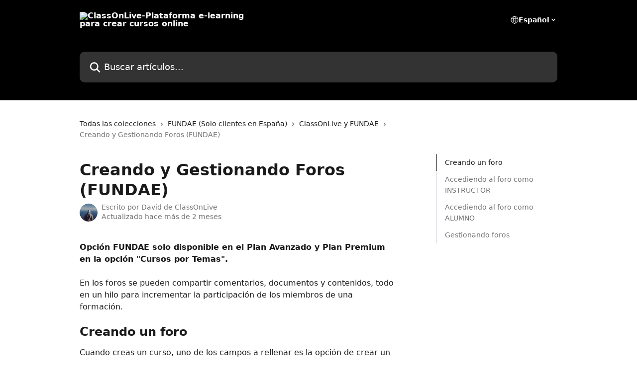

--- FILE ---
content_type: text/html; charset=utf-8
request_url: https://ayuda.classonlive.com/es/articles/4122821-creando-y-gestionando-foros-fundae
body_size: 15382
content:
<!DOCTYPE html><html lang="es"><head><meta charSet="utf-8" data-next-head=""/><title data-next-head="">Creando y Gestionando Foros (FUNDAE) | ClassOnLive-Plataforma e-learning para crear cursos online</title><meta property="og:title" content="Creando y Gestionando Foros (FUNDAE) | ClassOnLive-Plataforma e-learning para crear cursos online" data-next-head=""/><meta name="twitter:title" content="Creando y Gestionando Foros (FUNDAE) | ClassOnLive-Plataforma e-learning para crear cursos online" data-next-head=""/><meta property="og:description" data-next-head=""/><meta name="twitter:description" data-next-head=""/><meta name="description" data-next-head=""/><meta property="og:type" content="article" data-next-head=""/><meta name="robots" content="all" data-next-head=""/><meta name="viewport" content="width=device-width, initial-scale=1" data-next-head=""/><link href="https://static.intercomassets.com/assets/educate/educate-favicon-64x64-at-2x-52016a3500a250d0b118c0a04ddd13b1a7364a27759483536dd1940bccdefc20.png" rel="icon" data-next-head=""/><link rel="canonical" href="https://ayuda.classonlive.com/es/articles/4122821-creando-y-gestionando-foros-fundae" data-next-head=""/><link rel="alternate" href="http://ayuda.classonlive.com/en/articles/4122821-creating-and-managing-forums-fundae" hrefLang="en" data-next-head=""/><link rel="alternate" href="http://ayuda.classonlive.com/fr/articles/4122821-creer-et-gerer-des-forums-fundae" hrefLang="fr" data-next-head=""/><link rel="alternate" href="http://ayuda.classonlive.com/it/articles/4122821-creare-e-gestire-forum-fundae" hrefLang="it" data-next-head=""/><link rel="alternate" href="http://ayuda.classonlive.com/pt/articles/4122821-criando-e-gerindo-foruns-fundae" hrefLang="pt" data-next-head=""/><link rel="alternate" href="http://ayuda.classonlive.com/es/articles/4122821-creando-y-gestionando-foros-fundae" hrefLang="es" data-next-head=""/><link rel="alternate" href="http://ayuda.classonlive.com/es/articles/4122821-creando-y-gestionando-foros-fundae" hrefLang="x-default" data-next-head=""/><link nonce="LNv/FeZJ6wECaakmbJMsHBkbDA0Dhgn6GKFHlkV4vss=" rel="preload" href="https://static.intercomassets.com/_next/static/css/3141721a1e975790.css" as="style"/><link nonce="LNv/FeZJ6wECaakmbJMsHBkbDA0Dhgn6GKFHlkV4vss=" rel="stylesheet" href="https://static.intercomassets.com/_next/static/css/3141721a1e975790.css" data-n-g=""/><noscript data-n-css="LNv/FeZJ6wECaakmbJMsHBkbDA0Dhgn6GKFHlkV4vss="></noscript><script defer="" nonce="LNv/FeZJ6wECaakmbJMsHBkbDA0Dhgn6GKFHlkV4vss=" nomodule="" src="https://static.intercomassets.com/_next/static/chunks/polyfills-42372ed130431b0a.js"></script><script defer="" src="https://static.intercomassets.com/_next/static/chunks/7506.a4d4b38169fb1abb.js" nonce="LNv/FeZJ6wECaakmbJMsHBkbDA0Dhgn6GKFHlkV4vss="></script><script src="https://static.intercomassets.com/_next/static/chunks/webpack-899fee348619caaf.js" nonce="LNv/FeZJ6wECaakmbJMsHBkbDA0Dhgn6GKFHlkV4vss=" defer=""></script><script src="https://static.intercomassets.com/_next/static/chunks/framework-1f1b8d38c1d86c61.js" nonce="LNv/FeZJ6wECaakmbJMsHBkbDA0Dhgn6GKFHlkV4vss=" defer=""></script><script src="https://static.intercomassets.com/_next/static/chunks/main-2c5e5f2c49cfa8a6.js" nonce="LNv/FeZJ6wECaakmbJMsHBkbDA0Dhgn6GKFHlkV4vss=" defer=""></script><script src="https://static.intercomassets.com/_next/static/chunks/pages/_app-2d5e77f45ec55626.js" nonce="LNv/FeZJ6wECaakmbJMsHBkbDA0Dhgn6GKFHlkV4vss=" defer=""></script><script src="https://static.intercomassets.com/_next/static/chunks/d0502abb-aa607f45f5026044.js" nonce="LNv/FeZJ6wECaakmbJMsHBkbDA0Dhgn6GKFHlkV4vss=" defer=""></script><script src="https://static.intercomassets.com/_next/static/chunks/6190-ef428f6633b5a03f.js" nonce="LNv/FeZJ6wECaakmbJMsHBkbDA0Dhgn6GKFHlkV4vss=" defer=""></script><script src="https://static.intercomassets.com/_next/static/chunks/5729-6d79ddfe1353a77c.js" nonce="LNv/FeZJ6wECaakmbJMsHBkbDA0Dhgn6GKFHlkV4vss=" defer=""></script><script src="https://static.intercomassets.com/_next/static/chunks/2384-242e4a028ba58b01.js" nonce="LNv/FeZJ6wECaakmbJMsHBkbDA0Dhgn6GKFHlkV4vss=" defer=""></script><script src="https://static.intercomassets.com/_next/static/chunks/4835-9db7cd232aae5617.js" nonce="LNv/FeZJ6wECaakmbJMsHBkbDA0Dhgn6GKFHlkV4vss=" defer=""></script><script src="https://static.intercomassets.com/_next/static/chunks/2735-6fafbb9ff4abfca1.js" nonce="LNv/FeZJ6wECaakmbJMsHBkbDA0Dhgn6GKFHlkV4vss=" defer=""></script><script src="https://static.intercomassets.com/_next/static/chunks/pages/%5BhelpCenterIdentifier%5D/%5Blocale%5D/articles/%5BarticleSlug%5D-0426bb822f2fd459.js" nonce="LNv/FeZJ6wECaakmbJMsHBkbDA0Dhgn6GKFHlkV4vss=" defer=""></script><script src="https://static.intercomassets.com/_next/static/8KXZrvQS8ExAXyCJzGv7M/_buildManifest.js" nonce="LNv/FeZJ6wECaakmbJMsHBkbDA0Dhgn6GKFHlkV4vss=" defer=""></script><script src="https://static.intercomassets.com/_next/static/8KXZrvQS8ExAXyCJzGv7M/_ssgManifest.js" nonce="LNv/FeZJ6wECaakmbJMsHBkbDA0Dhgn6GKFHlkV4vss=" defer=""></script><meta name="sentry-trace" content="cb5aa614075423c75a1a132cffde6945-eeab70d12feee4a0-0"/><meta name="baggage" content="sentry-environment=production,sentry-release=bd73d28013b550363508e1b733bd899af7f7fb84,sentry-public_key=187f842308a64dea9f1f64d4b1b9c298,sentry-trace_id=cb5aa614075423c75a1a132cffde6945,sentry-org_id=2129,sentry-sampled=false,sentry-sample_rand=0.022019341775660117,sentry-sample_rate=0"/><style id="__jsx-1716957840">:root{--body-bg: rgb(255, 255, 255);
--body-image: none;
--body-bg-rgb: 255, 255, 255;
--body-border: rgb(230, 230, 230);
--body-primary-color: #1a1a1a;
--body-secondary-color: #737373;
--body-reaction-bg: rgb(242, 242, 242);
--body-reaction-text-color: rgb(64, 64, 64);
--body-toc-active-border: #737373;
--body-toc-inactive-border: #f2f2f2;
--body-toc-inactive-color: #737373;
--body-toc-active-font-weight: 400;
--body-table-border: rgb(204, 204, 204);
--body-color: hsl(0, 0%, 0%);
--footer-bg: rgb(10, 9, 10);
--footer-image: none;
--footer-border: rgb(37, 33, 37);
--footer-color: hsl(210, 29%, 95%);
--header-bg: #000000;
--header-image: none;
--header-color: #FFFFFF;
--collection-card-bg: rgb(255, 255, 255);
--collection-card-image: none;
--collection-card-color: hsl(121, 63%, 39%);
--card-bg: rgb(255, 255, 255);
--card-border-color: rgb(230, 230, 230);
--card-border-inner-radius: 6px;
--card-border-radius: 8px;
--card-shadow: 0 1px 2px 0 rgb(0 0 0 / 0.05);
--search-bar-border-radius: 10px;
--search-bar-width: 100%;
--ticket-blue-bg-color: #dce1f9;
--ticket-blue-text-color: #334bfa;
--ticket-green-bg-color: #d7efdc;
--ticket-green-text-color: #0f7134;
--ticket-orange-bg-color: #ffebdb;
--ticket-orange-text-color: #b24d00;
--ticket-red-bg-color: #ffdbdb;
--ticket-red-text-color: #df2020;
--header-height: 405px;
--header-subheader-background-color: #000000;
--header-subheader-font-color: #FFFFFF;
--content-block-bg: rgb(255, 255, 255);
--content-block-image: none;
--content-block-color: hsl(0, 0%, 10%);
--content-block-button-bg: rgb(51, 75, 250);
--content-block-button-image: none;
--content-block-button-color: hsl(0, 0%, 100%);
--content-block-button-radius: 6px;
--primary-color: hsl(121, 63%, 39%);
--primary-color-alpha-10: hsla(121, 63%, 39%, 0.1);
--primary-color-alpha-60: hsla(121, 63%, 39%, 0.6);
--text-on-primary-color: #1a1a1a}</style><style id="__jsx-1611979459">:root{--font-family-primary: system-ui, "Segoe UI", "Roboto", "Helvetica", "Arial", sans-serif, "Apple Color Emoji", "Segoe UI Emoji", "Segoe UI Symbol"}</style><style id="__jsx-2466147061">:root{--font-family-secondary: system-ui, "Segoe UI", "Roboto", "Helvetica", "Arial", sans-serif, "Apple Color Emoji", "Segoe UI Emoji", "Segoe UI Symbol"}</style><style id="__jsx-cf6f0ea00fa5c760">.fade-background.jsx-cf6f0ea00fa5c760{background:radial-gradient(333.38%100%at 50%0%,rgba(var(--body-bg-rgb),0)0%,rgba(var(--body-bg-rgb),.00925356)11.67%,rgba(var(--body-bg-rgb),.0337355)21.17%,rgba(var(--body-bg-rgb),.0718242)28.85%,rgba(var(--body-bg-rgb),.121898)35.03%,rgba(var(--body-bg-rgb),.182336)40.05%,rgba(var(--body-bg-rgb),.251516)44.25%,rgba(var(--body-bg-rgb),.327818)47.96%,rgba(var(--body-bg-rgb),.409618)51.51%,rgba(var(--body-bg-rgb),.495297)55.23%,rgba(var(--body-bg-rgb),.583232)59.47%,rgba(var(--body-bg-rgb),.671801)64.55%,rgba(var(--body-bg-rgb),.759385)70.81%,rgba(var(--body-bg-rgb),.84436)78.58%,rgba(var(--body-bg-rgb),.9551)88.2%,rgba(var(--body-bg-rgb),1)100%),var(--header-image),var(--header-bg);background-size:cover;background-position-x:center}</style><style id="__jsx-27f84a20f81f6ce9">.table-of-contents::-webkit-scrollbar{width:8px}.table-of-contents::-webkit-scrollbar-thumb{background-color:#f2f2f2;border-radius:8px}</style><style id="__jsx-a49d9ef8a9865a27">.table_of_contents.jsx-a49d9ef8a9865a27{max-width:260px;min-width:260px}</style><style id="__jsx-4bed0c08ce36899e">.article_body a:not(.intercom-h2b-button){color:var(--primary-color)}article a.intercom-h2b-button{background-color:var(--primary-color);border:0}.zendesk-article table{overflow-x:scroll!important;display:block!important;height:auto!important}.intercom-interblocks-unordered-nested-list ul,.intercom-interblocks-ordered-nested-list ol{margin-top:16px;margin-bottom:16px}.intercom-interblocks-unordered-nested-list ul .intercom-interblocks-unordered-nested-list ul,.intercom-interblocks-unordered-nested-list ul .intercom-interblocks-ordered-nested-list ol,.intercom-interblocks-ordered-nested-list ol .intercom-interblocks-ordered-nested-list ol,.intercom-interblocks-ordered-nested-list ol .intercom-interblocks-unordered-nested-list ul{margin-top:0;margin-bottom:0}.intercom-interblocks-image a:focus{outline-offset:3px}</style></head><body><div id="__next"><div dir="ltr" class="h-full w-full"><a href="#main-content" class="sr-only font-bold text-header-color focus:not-sr-only focus:absolute focus:left-4 focus:top-4 focus:z-50" aria-roledescription="Enlace, Pulse control-opción-flecha derecha para salir">Ir al contenido principal</a><main class="header__lite"><header id="header" data-testid="header" class="jsx-cf6f0ea00fa5c760 flex flex-col text-header-color"><section class="relative flex w-full flex-col bg-header-subheader-background-color text-header-subheader-font-color pb-6"><div class="header__meta_wrapper flex justify-center px-5 pt-6 leading-none sm:px-10"><div class="flex items-center w-240" data-testid="subheader-container"><div class="mo__body header__site_name"><div class="header__logo"><a href="/es/"><img src="https://downloads.intercomcdn.com/i/o/211130/394d0ad6000b51d3af7cd692/84e258d7f69f1eb8d5f545cba48ffd40.png" height="93" alt="ClassOnLive-Plataforma e-learning para crear cursos online"/></a></div></div><div><div class="flex items-center font-semibold"><div class="flex items-center md:hidden" data-testid="small-screen-children"><button class="flex items-center border-none bg-transparent px-1.5" data-testid="hamburger-menu-button" aria-label="Abrir menú"><svg width="24" height="24" viewBox="0 0 16 16" xmlns="http://www.w3.org/2000/svg" class="fill-current"><path d="M1.86861 2C1.38889 2 1 2.3806 1 2.85008C1 3.31957 1.38889 3.70017 1.86861 3.70017H14.1314C14.6111 3.70017 15 3.31957 15 2.85008C15 2.3806 14.6111 2 14.1314 2H1.86861Z"></path><path d="M1 8C1 7.53051 1.38889 7.14992 1.86861 7.14992H14.1314C14.6111 7.14992 15 7.53051 15 8C15 8.46949 14.6111 8.85008 14.1314 8.85008H1.86861C1.38889 8.85008 1 8.46949 1 8Z"></path><path d="M1 13.1499C1 12.6804 1.38889 12.2998 1.86861 12.2998H14.1314C14.6111 12.2998 15 12.6804 15 13.1499C15 13.6194 14.6111 14 14.1314 14H1.86861C1.38889 14 1 13.6194 1 13.1499Z"></path></svg></button><div class="fixed right-0 top-0 z-50 h-full w-full hidden" data-testid="hamburger-menu"><div class="flex h-full w-full justify-end bg-black bg-opacity-30"><div class="flex h-fit w-full flex-col bg-white opacity-100 sm:h-full sm:w-1/2"><button class="text-body-font flex items-center self-end border-none bg-transparent pr-6 pt-6" data-testid="hamburger-menu-close-button" aria-label="Cerrar menú"><svg width="24" height="24" viewBox="0 0 16 16" xmlns="http://www.w3.org/2000/svg"><path d="M3.5097 3.5097C3.84165 3.17776 4.37984 3.17776 4.71178 3.5097L7.99983 6.79775L11.2879 3.5097C11.6198 3.17776 12.158 3.17776 12.49 3.5097C12.8219 3.84165 12.8219 4.37984 12.49 4.71178L9.20191 7.99983L12.49 11.2879C12.8219 11.6198 12.8219 12.158 12.49 12.49C12.158 12.8219 11.6198 12.8219 11.2879 12.49L7.99983 9.20191L4.71178 12.49C4.37984 12.8219 3.84165 12.8219 3.5097 12.49C3.17776 12.158 3.17776 11.6198 3.5097 11.2879L6.79775 7.99983L3.5097 4.71178C3.17776 4.37984 3.17776 3.84165 3.5097 3.5097Z"></path></svg></button><nav class="flex flex-col pl-4 text-black"><div class="relative cursor-pointer has-[:focus]:outline"><select class="peer absolute z-10 block h-6 w-full cursor-pointer opacity-0 md:text-base" aria-label="Cambiar idioma" id="language-selector"><option value="/en/articles/4122821-creating-and-managing-forums-fundae" class="text-black">English</option><option value="/fr/articles/4122821-creer-et-gerer-des-forums-fundae" class="text-black">Français</option><option value="/it/articles/4122821-creare-e-gestire-forum-fundae" class="text-black">Italiano</option><option value="/pt/articles/4122821-criando-e-gerindo-foruns-fundae" class="text-black">Português</option><option value="/es/articles/4122821-creando-y-gestionando-foros-fundae" class="text-black" selected="">Español</option></select><div class="mb-10 ml-5 flex items-center gap-1 text-md hover:opacity-80 peer-hover:opacity-80 md:m-0 md:ml-3 md:text-base" aria-hidden="true"><svg id="locale-picker-globe" width="16" height="16" viewBox="0 0 16 16" fill="none" xmlns="http://www.w3.org/2000/svg" class="shrink-0" aria-hidden="true"><path d="M8 15C11.866 15 15 11.866 15 8C15 4.13401 11.866 1 8 1C4.13401 1 1 4.13401 1 8C1 11.866 4.13401 15 8 15Z" stroke="currentColor" stroke-linecap="round" stroke-linejoin="round"></path><path d="M8 15C9.39949 15 10.534 11.866 10.534 8C10.534 4.13401 9.39949 1 8 1C6.60051 1 5.466 4.13401 5.466 8C5.466 11.866 6.60051 15 8 15Z" stroke="currentColor" stroke-linecap="round" stroke-linejoin="round"></path><path d="M1.448 5.75989H14.524" stroke="currentColor" stroke-linecap="round" stroke-linejoin="round"></path><path d="M1.448 10.2402H14.524" stroke="currentColor" stroke-linecap="round" stroke-linejoin="round"></path></svg>Español<svg id="locale-picker-arrow" width="16" height="16" viewBox="0 0 16 16" fill="none" xmlns="http://www.w3.org/2000/svg" class="shrink-0" aria-hidden="true"><path d="M5 6.5L8.00093 9.5L11 6.50187" stroke="currentColor" stroke-width="1.5" stroke-linecap="round" stroke-linejoin="round"></path></svg></div></div></nav></div></div></div></div><nav class="hidden items-center md:flex" data-testid="large-screen-children"><div class="relative cursor-pointer has-[:focus]:outline"><select class="peer absolute z-10 block h-6 w-full cursor-pointer opacity-0 md:text-base" aria-label="Cambiar idioma" id="language-selector"><option value="/en/articles/4122821-creating-and-managing-forums-fundae" class="text-black">English</option><option value="/fr/articles/4122821-creer-et-gerer-des-forums-fundae" class="text-black">Français</option><option value="/it/articles/4122821-creare-e-gestire-forum-fundae" class="text-black">Italiano</option><option value="/pt/articles/4122821-criando-e-gerindo-foruns-fundae" class="text-black">Português</option><option value="/es/articles/4122821-creando-y-gestionando-foros-fundae" class="text-black" selected="">Español</option></select><div class="mb-10 ml-5 flex items-center gap-1 text-md hover:opacity-80 peer-hover:opacity-80 md:m-0 md:ml-3 md:text-base" aria-hidden="true"><svg id="locale-picker-globe" width="16" height="16" viewBox="0 0 16 16" fill="none" xmlns="http://www.w3.org/2000/svg" class="shrink-0" aria-hidden="true"><path d="M8 15C11.866 15 15 11.866 15 8C15 4.13401 11.866 1 8 1C4.13401 1 1 4.13401 1 8C1 11.866 4.13401 15 8 15Z" stroke="currentColor" stroke-linecap="round" stroke-linejoin="round"></path><path d="M8 15C9.39949 15 10.534 11.866 10.534 8C10.534 4.13401 9.39949 1 8 1C6.60051 1 5.466 4.13401 5.466 8C5.466 11.866 6.60051 15 8 15Z" stroke="currentColor" stroke-linecap="round" stroke-linejoin="round"></path><path d="M1.448 5.75989H14.524" stroke="currentColor" stroke-linecap="round" stroke-linejoin="round"></path><path d="M1.448 10.2402H14.524" stroke="currentColor" stroke-linecap="round" stroke-linejoin="round"></path></svg>Español<svg id="locale-picker-arrow" width="16" height="16" viewBox="0 0 16 16" fill="none" xmlns="http://www.w3.org/2000/svg" class="shrink-0" aria-hidden="true"><path d="M5 6.5L8.00093 9.5L11 6.50187" stroke="currentColor" stroke-width="1.5" stroke-linecap="round" stroke-linejoin="round"></path></svg></div></div></nav></div></div></div></div></section><div class="jsx-cf6f0ea00fa5c760 relative flex grow flex-col mb-9 bg-header-bg bg-header-image bg-cover bg-center pb-9 pt-6"><div id="sr-announcement" aria-live="polite" class="jsx-cf6f0ea00fa5c760 sr-only"></div><div class="jsx-cf6f0ea00fa5c760 flex h-full flex-col items-center marker:shrink-0"><section class="relative mx-5 flex h-full w-full flex-col items-center px-5 sm:px-10"><div class="flex h-full max-w-full flex-col w-240 justify-end" data-testid="main-header-container"><div id="search-bar" class="relative w-full"><form action="/es/" autoComplete="off"><div class="flex w-full flex-col items-start"><div class="relative flex w-full sm:w-search-bar"><label for="search-input" class="sr-only">Buscar artículos...</label><input id="search-input" type="text" autoComplete="off" class="peer w-full rounded-search-bar border border-black-alpha-8 bg-white-alpha-20 p-4 ps-12 font-secondary text-lg text-header-color shadow-search-bar outline-none transition ease-linear placeholder:text-header-color hover:bg-white-alpha-27 hover:shadow-search-bar-hover focus:border-transparent focus:bg-white focus:text-black-10 focus:shadow-search-bar-focused placeholder:focus:text-black-45" placeholder="Buscar artículos..." name="q" aria-label="Buscar artículos..." value=""/><div class="absolute inset-y-0 start-0 flex items-center fill-header-color peer-focus-visible:fill-black-45 pointer-events-none ps-5"><svg width="22" height="21" viewBox="0 0 22 21" xmlns="http://www.w3.org/2000/svg" class="fill-inherit" aria-hidden="true"><path fill-rule="evenodd" clip-rule="evenodd" d="M3.27485 8.7001C3.27485 5.42781 5.92757 2.7751 9.19985 2.7751C12.4721 2.7751 15.1249 5.42781 15.1249 8.7001C15.1249 11.9724 12.4721 14.6251 9.19985 14.6251C5.92757 14.6251 3.27485 11.9724 3.27485 8.7001ZM9.19985 0.225098C4.51924 0.225098 0.724854 4.01948 0.724854 8.7001C0.724854 13.3807 4.51924 17.1751 9.19985 17.1751C11.0802 17.1751 12.8176 16.5627 14.2234 15.5265L19.0981 20.4013C19.5961 20.8992 20.4033 20.8992 20.9013 20.4013C21.3992 19.9033 21.3992 19.0961 20.9013 18.5981L16.0264 13.7233C17.0625 12.3176 17.6749 10.5804 17.6749 8.7001C17.6749 4.01948 13.8805 0.225098 9.19985 0.225098Z"></path></svg></div></div></div></form></div></div></section></div></div></header><div class="z-1 flex shrink-0 grow basis-auto justify-center px-5 sm:px-10"><section data-testid="main-content" id="main-content" class="max-w-full w-240"><section data-testid="article-section" class="section section__article"><div class="flex-row-reverse justify-between flex"><div class="jsx-a49d9ef8a9865a27 w-61 sticky top-8 ml-7 max-w-61 self-start max-lg:hidden mt-16"><div class="jsx-27f84a20f81f6ce9 table-of-contents max-h-[calc(100vh-96px)] overflow-y-auto rounded-2xl text-body-primary-color hover:text-primary max-lg:border max-lg:border-solid max-lg:border-body-border max-lg:shadow-solid-1"><div data-testid="toc-dropdown" class="jsx-27f84a20f81f6ce9 hidden cursor-pointer justify-between border-b max-lg:flex max-lg:flex-row max-lg:border-x-0 max-lg:border-t-0 max-lg:border-solid max-lg:border-b-body-border"><div class="jsx-27f84a20f81f6ce9 my-2 max-lg:pl-4">Índice de contenidos</div><div class="jsx-27f84a20f81f6ce9 "><svg class="ml-2 mr-4 mt-3 transition-transform" transform="rotate(180)" width="16" height="16" fill="none" xmlns="http://www.w3.org/2000/svg"><path fill-rule="evenodd" clip-rule="evenodd" d="M3.93353 5.93451C4.24595 5.62209 4.75248 5.62209 5.0649 5.93451L7.99922 8.86882L10.9335 5.93451C11.246 5.62209 11.7525 5.62209 12.0649 5.93451C12.3773 6.24693 12.3773 6.75346 12.0649 7.06588L8.5649 10.5659C8.25249 10.8783 7.74595 10.8783 7.43353 10.5659L3.93353 7.06588C3.62111 6.75346 3.62111 6.24693 3.93353 5.93451Z" fill="currentColor"></path></svg></div></div><div data-testid="toc-body" class="jsx-27f84a20f81f6ce9 my-2"><section data-testid="toc-section-0" class="jsx-27f84a20f81f6ce9 flex border-y-0 border-e-0 border-s-2 border-solid py-1.5 max-lg:border-none border-body-toc-active-border px-4"><a id="#accediendo-a-los-foros" href="#accediendo-a-los-foros" data-testid="toc-link-0" class="jsx-27f84a20f81f6ce9 w-full no-underline hover:text-body-primary-color max-lg:inline-block max-lg:text-body-primary-color max-lg:hover:text-primary lg:text-base font-toc-active text-body-primary-color"></a></section><section data-testid="toc-section-1" class="jsx-27f84a20f81f6ce9 flex border-y-0 border-e-0 border-s-2 border-solid py-1.5 max-lg:border-none px-4"><a id="#h_b51e8bcdb0" href="#h_b51e8bcdb0" data-testid="toc-link-1" class="jsx-27f84a20f81f6ce9 w-full no-underline hover:text-body-primary-color max-lg:inline-block max-lg:text-body-primary-color max-lg:hover:text-primary lg:text-base text-body-toc-inactive-color"></a></section><section data-testid="toc-section-2" class="jsx-27f84a20f81f6ce9 flex border-y-0 border-e-0 border-s-2 border-solid py-1.5 max-lg:border-none px-4"><a id="#h_3bf34e983b" href="#h_3bf34e983b" data-testid="toc-link-2" class="jsx-27f84a20f81f6ce9 w-full no-underline hover:text-body-primary-color max-lg:inline-block max-lg:text-body-primary-color max-lg:hover:text-primary lg:text-base text-body-toc-inactive-color"></a></section><section data-testid="toc-section-3" class="jsx-27f84a20f81f6ce9 flex border-y-0 border-e-0 border-s-2 border-solid py-1.5 max-lg:border-none px-4"><a id="#creando-otros-foros" href="#creando-otros-foros" data-testid="toc-link-3" class="jsx-27f84a20f81f6ce9 w-full no-underline hover:text-body-primary-color max-lg:inline-block max-lg:text-body-primary-color max-lg:hover:text-primary lg:text-base text-body-toc-inactive-color"></a></section></div></div></div><div class="relative z-3 w-full lg:max-w-160 "><div class="flex pb-6 max-md:pb-2 lg:max-w-160"><div tabindex="-1" class="focus:outline-none"><div class="flex flex-wrap items-baseline pb-4 text-base" tabindex="0" role="navigation" aria-label="Ruta"><a href="/es/" class="pr-2 text-body-primary-color no-underline hover:text-body-secondary-color">Todas las colecciones</a><div class="pr-2" aria-hidden="true"><svg width="6" height="10" viewBox="0 0 6 10" class="block h-2 w-2 fill-body-secondary-color rtl:rotate-180" xmlns="http://www.w3.org/2000/svg"><path fill-rule="evenodd" clip-rule="evenodd" d="M0.648862 0.898862C0.316916 1.23081 0.316916 1.769 0.648862 2.10094L3.54782 4.9999L0.648862 7.89886C0.316916 8.23081 0.316917 8.769 0.648862 9.10094C0.980808 9.43289 1.519 9.43289 1.85094 9.10094L5.35094 5.60094C5.68289 5.269 5.68289 4.73081 5.35094 4.39886L1.85094 0.898862C1.519 0.566916 0.980807 0.566916 0.648862 0.898862Z"></path></svg></div><a href="http://ayuda.classonlive.com/es/collections/2389231-fundae-solo-clientes-en-espana" class="pr-2 text-body-primary-color no-underline hover:text-body-secondary-color" data-testid="breadcrumb-0">FUNDAE (Solo clientes en España)</a><div class="pr-2" aria-hidden="true"><svg width="6" height="10" viewBox="0 0 6 10" class="block h-2 w-2 fill-body-secondary-color rtl:rotate-180" xmlns="http://www.w3.org/2000/svg"><path fill-rule="evenodd" clip-rule="evenodd" d="M0.648862 0.898862C0.316916 1.23081 0.316916 1.769 0.648862 2.10094L3.54782 4.9999L0.648862 7.89886C0.316916 8.23081 0.316917 8.769 0.648862 9.10094C0.980808 9.43289 1.519 9.43289 1.85094 9.10094L5.35094 5.60094C5.68289 5.269 5.68289 4.73081 5.35094 4.39886L1.85094 0.898862C1.519 0.566916 0.980807 0.566916 0.648862 0.898862Z"></path></svg></div><a href="http://ayuda.classonlive.com/es/collections/2532988-classonlive-y-fundae" class="pr-2 text-body-primary-color no-underline hover:text-body-secondary-color" data-testid="breadcrumb-1">ClassOnLive y FUNDAE</a><div class="pr-2" aria-hidden="true"><svg width="6" height="10" viewBox="0 0 6 10" class="block h-2 w-2 fill-body-secondary-color rtl:rotate-180" xmlns="http://www.w3.org/2000/svg"><path fill-rule="evenodd" clip-rule="evenodd" d="M0.648862 0.898862C0.316916 1.23081 0.316916 1.769 0.648862 2.10094L3.54782 4.9999L0.648862 7.89886C0.316916 8.23081 0.316917 8.769 0.648862 9.10094C0.980808 9.43289 1.519 9.43289 1.85094 9.10094L5.35094 5.60094C5.68289 5.269 5.68289 4.73081 5.35094 4.39886L1.85094 0.898862C1.519 0.566916 0.980807 0.566916 0.648862 0.898862Z"></path></svg></div><div class="text-body-secondary-color">Creando y Gestionando Foros (FUNDAE)</div></div></div></div><div class=""><div class="article intercom-force-break"><div class="mb-10 max-lg:mb-6"><div class="flex flex-col gap-4"><div class="flex flex-col"><h1 class="mb-1 font-primary text-2xl font-bold leading-10 text-body-primary-color">Creando y Gestionando Foros (FUNDAE)</h1></div><div class="avatar"><div class="avatar__photo"><img width="24" height="24" src="https://static.intercomassets.com/avatars/4148850/square_128/man-792821_640-1591093459.jpg" alt="David de ClassOnLive avatar" class="inline-flex items-center justify-center rounded-full bg-primary text-lg font-bold leading-6 text-primary-text shadow-solid-2 shadow-body-bg [&amp;:nth-child(n+2)]:hidden lg:[&amp;:nth-child(n+2)]:inline-flex h-8 w-8 sm:h-9 sm:w-9"/></div><div class="avatar__info -mt-0.5 text-base"><span class="text-body-secondary-color"><div>Escrito por <span>David de ClassOnLive</span></div> <!-- -->Actualizado hace más de 2 meses</span></div></div></div></div><div class="jsx-4bed0c08ce36899e flex-col"><div class="jsx-4bed0c08ce36899e mb-7 ml-0 text-md max-messenger:mb-6 lg:hidden"><div class="jsx-27f84a20f81f6ce9 table-of-contents max-h-[calc(100vh-96px)] overflow-y-auto rounded-2xl text-body-primary-color hover:text-primary max-lg:border max-lg:border-solid max-lg:border-body-border max-lg:shadow-solid-1"><div data-testid="toc-dropdown" class="jsx-27f84a20f81f6ce9 hidden cursor-pointer justify-between border-b max-lg:flex max-lg:flex-row max-lg:border-x-0 max-lg:border-t-0 max-lg:border-solid max-lg:border-b-body-border border-b-0"><div class="jsx-27f84a20f81f6ce9 my-2 max-lg:pl-4">Índice de contenidos</div><div class="jsx-27f84a20f81f6ce9 "><svg class="ml-2 mr-4 mt-3 transition-transform" transform="" width="16" height="16" fill="none" xmlns="http://www.w3.org/2000/svg"><path fill-rule="evenodd" clip-rule="evenodd" d="M3.93353 5.93451C4.24595 5.62209 4.75248 5.62209 5.0649 5.93451L7.99922 8.86882L10.9335 5.93451C11.246 5.62209 11.7525 5.62209 12.0649 5.93451C12.3773 6.24693 12.3773 6.75346 12.0649 7.06588L8.5649 10.5659C8.25249 10.8783 7.74595 10.8783 7.43353 10.5659L3.93353 7.06588C3.62111 6.75346 3.62111 6.24693 3.93353 5.93451Z" fill="currentColor"></path></svg></div></div><div data-testid="toc-body" class="jsx-27f84a20f81f6ce9 hidden my-2"><section data-testid="toc-section-0" class="jsx-27f84a20f81f6ce9 flex border-y-0 border-e-0 border-s-2 border-solid py-1.5 max-lg:border-none border-body-toc-active-border px-4"><a id="#accediendo-a-los-foros" href="#accediendo-a-los-foros" data-testid="toc-link-0" class="jsx-27f84a20f81f6ce9 w-full no-underline hover:text-body-primary-color max-lg:inline-block max-lg:text-body-primary-color max-lg:hover:text-primary lg:text-base font-toc-active text-body-primary-color"></a></section><section data-testid="toc-section-1" class="jsx-27f84a20f81f6ce9 flex border-y-0 border-e-0 border-s-2 border-solid py-1.5 max-lg:border-none px-4"><a id="#h_b51e8bcdb0" href="#h_b51e8bcdb0" data-testid="toc-link-1" class="jsx-27f84a20f81f6ce9 w-full no-underline hover:text-body-primary-color max-lg:inline-block max-lg:text-body-primary-color max-lg:hover:text-primary lg:text-base text-body-toc-inactive-color"></a></section><section data-testid="toc-section-2" class="jsx-27f84a20f81f6ce9 flex border-y-0 border-e-0 border-s-2 border-solid py-1.5 max-lg:border-none px-4"><a id="#h_3bf34e983b" href="#h_3bf34e983b" data-testid="toc-link-2" class="jsx-27f84a20f81f6ce9 w-full no-underline hover:text-body-primary-color max-lg:inline-block max-lg:text-body-primary-color max-lg:hover:text-primary lg:text-base text-body-toc-inactive-color"></a></section><section data-testid="toc-section-3" class="jsx-27f84a20f81f6ce9 flex border-y-0 border-e-0 border-s-2 border-solid py-1.5 max-lg:border-none px-4"><a id="#creando-otros-foros" href="#creando-otros-foros" data-testid="toc-link-3" class="jsx-27f84a20f81f6ce9 w-full no-underline hover:text-body-primary-color max-lg:inline-block max-lg:text-body-primary-color max-lg:hover:text-primary lg:text-base text-body-toc-inactive-color"></a></section></div></div></div><div class="jsx-4bed0c08ce36899e article_body"><article class="jsx-4bed0c08ce36899e "><div class="intercom-interblocks-paragraph no-margin intercom-interblocks-align-left"><p><b>Opción FUNDAE solo disponible en el Plan Avanzado y Plan Premium en la opción &quot;Cursos por Temas&quot;.</b></p></div><div class="intercom-interblocks-paragraph no-margin intercom-interblocks-align-left"><p> </p></div><div class="intercom-interblocks-paragraph no-margin intercom-interblocks-align-left"><p>En los foros se pueden compartir comentarios, documentos y contenidos, todo en un hilo para incrementar la participación de los miembros de una formación.</p></div><div class="intercom-interblocks-paragraph no-margin intercom-interblocks-align-left"><p> </p></div><div class="intercom-interblocks-heading intercom-interblocks-align-left"><h1 id="accediendo-a-los-foros">Creando un foro</h1></div><div class="intercom-interblocks-paragraph no-margin intercom-interblocks-align-left"><p>Cuando creas un curso, uno de los campos a rellenar es la opción de crear un foro asociado a ese curso, de manera que cada vez que un alumno se registra al curso está automáticamente asociado e incluido en ese foro.</p></div><div class="intercom-interblocks-paragraph no-margin intercom-interblocks-align-left"><p> </p></div><div class="intercom-interblocks-image intercom-interblocks-align-left"><a href="https://downloads.intercomcdn.com/i/o/947694728/958e8e12375c976f6e31cdbd/image.png?expires=1769106600&amp;signature=889424c94d25267d625b1df5e10c6b63f8878e28fab9e7fb2a572992637fd712&amp;req=fSQgEMB6moNXFb4f3HP0gPawhrOtl380lL0GHJIp00N%2BSob5bJ4jzhkLgv%2Bg%0A9qeaXXJq6d%2FLE%2FA0sA%3D%3D%0A" target="_blank" rel="noreferrer nofollow noopener"><img src="https://downloads.intercomcdn.com/i/o/947694728/958e8e12375c976f6e31cdbd/image.png?expires=1769106600&amp;signature=889424c94d25267d625b1df5e10c6b63f8878e28fab9e7fb2a572992637fd712&amp;req=fSQgEMB6moNXFb4f3HP0gPawhrOtl380lL0GHJIp00N%2BSob5bJ4jzhkLgv%2Bg%0A9qeaXXJq6d%2FLE%2FA0sA%3D%3D%0A"/></a></div><div class="intercom-interblocks-paragraph no-margin intercom-interblocks-align-left"><p> </p></div><div class="intercom-interblocks-heading intercom-interblocks-align-left"><h1 id="h_b51e8bcdb0">Accediendo al foro como INSTRUCTOR</h1></div><div class="intercom-interblocks-paragraph no-margin intercom-interblocks-align-left"><p>Puedes acceder al foro directamente desde el curso.</p></div><div class="intercom-interblocks-paragraph no-margin intercom-interblocks-align-left"><p>En formaciones &quot;creadas&quot;en el botón verde de &quot;Acciones&quot; , verás la opción de &quot;Ver foro&quot;.</p></div><div class="intercom-interblocks-paragraph no-margin intercom-interblocks-align-left"><p> </p></div><div class="intercom-interblocks-image intercom-interblocks-align-left"><a href="https://downloads.intercomcdn.com/i/o/947697410/82673ead578fd7c857df34ce/image.png?expires=1769106600&amp;signature=07573f64eacb235baf8674862e79bcb5f28262924072e18db7e4dffc453c3d11&amp;req=fSQgEMB5mYBfFb4f3HP0gDnAgxgFz6IW%2F61zpostUGctBSPBUlP%2FQlPSr8ER%0AFPgYG2%2FdUVZTJ7dOFg%3D%3D%0A" target="_blank" rel="noreferrer nofollow noopener"><img src="https://downloads.intercomcdn.com/i/o/947697410/82673ead578fd7c857df34ce/image.png?expires=1769106600&amp;signature=07573f64eacb235baf8674862e79bcb5f28262924072e18db7e4dffc453c3d11&amp;req=fSQgEMB5mYBfFb4f3HP0gDnAgxgFz6IW%2F61zpostUGctBSPBUlP%2FQlPSr8ER%0AFPgYG2%2FdUVZTJ7dOFg%3D%3D%0A"/></a></div><div class="intercom-interblocks-paragraph no-margin intercom-interblocks-align-left"><p> </p></div><div class="intercom-interblocks-heading intercom-interblocks-align-left"><h1 id="h_3bf34e983b">Accediendo al foro como ALUMNO</h1></div><div class="intercom-interblocks-paragraph no-margin intercom-interblocks-align-left"><p>1-Desde el curso haciendo clic en el icono derecho superior:</p></div><div class="intercom-interblocks-image intercom-interblocks-align-left"><a href="https://downloads.intercomcdn.com/i/o/947704956/26cdb659d5c0efde4fe82f69/image.png?expires=1769106600&amp;signature=70ea4406d94608f328b714c900573362ba47db0ce2fa427a97a81c663b6a6c43&amp;req=fSQgEcl6lIRZFb4f3HP0gIXQkx3Mwe6r0zx7fddBcqHm4F8%2F7m9%2FGyzPU4Rc%0AJIx06JVqi%2FtCy8860g%3D%3D%0A" target="_blank" rel="noreferrer nofollow noopener"><img src="https://downloads.intercomcdn.com/i/o/947704956/26cdb659d5c0efde4fe82f69/image.png?expires=1769106600&amp;signature=70ea4406d94608f328b714c900573362ba47db0ce2fa427a97a81c663b6a6c43&amp;req=fSQgEcl6lIRZFb4f3HP0gIXQkx3Mwe6r0zx7fddBcqHm4F8%2F7m9%2FGyzPU4Rc%0AJIx06JVqi%2FtCy8860g%3D%3D%0A"/></a></div><div class="intercom-interblocks-paragraph no-margin intercom-interblocks-align-left"><p> </p></div><div class="intercom-interblocks-paragraph no-margin intercom-interblocks-align-left"><p>2-Desde el panel izquierdo le aparecerá todos los foros a los que pertenece:</p></div><div class="intercom-interblocks-image intercom-interblocks-align-left"><a href="https://downloads.intercomcdn.com/i/o/947703124/8e5428478cfdbbefe55037b9/image.png?expires=1769106600&amp;signature=12c66e052297351622684ff34dd555bf27c1ad0079f1ff20a74ab5dbd3fb213f&amp;req=fSQgEcl9nINbFb4f3HP0gCOlf6HPzav54ncVFZDad2EzMgDH99WIfNhPnBPT%0AvL7RkC%2BDio%2B%2FKrIBTQ%3D%3D%0A" target="_blank" rel="noreferrer nofollow noopener"><img src="https://downloads.intercomcdn.com/i/o/947703124/8e5428478cfdbbefe55037b9/image.png?expires=1769106600&amp;signature=12c66e052297351622684ff34dd555bf27c1ad0079f1ff20a74ab5dbd3fb213f&amp;req=fSQgEcl9nINbFb4f3HP0gCOlf6HPzav54ncVFZDad2EzMgDH99WIfNhPnBPT%0AvL7RkC%2BDio%2B%2FKrIBTQ%3D%3D%0A"/></a></div><div class="intercom-interblocks-paragraph no-margin intercom-interblocks-align-left"><p> </p></div><div class="intercom-interblocks-heading intercom-interblocks-align-left"><h1 id="creando-otros-foros">Gestionando foros</h1></div><div class="intercom-interblocks-paragraph no-margin intercom-interblocks-align-left"><p>Dentro de cada foro tienes la posibilidad de crear categorías e hilos:</p></div><div class="intercom-interblocks-paragraph no-margin intercom-interblocks-align-left"><p> </p></div><div class="intercom-interblocks-image intercom-interblocks-align-left"><a href="https://classonlive-0a966a57049b.intercom-attachments-1.com/i/o/214260879/69cc31a46e99b97d7bcfee67/Screenshot_2019-10-09_at_11.15.08.png?expires=1769106600&amp;signature=46d43393ae4674e4c73e0ce2f1886bc350a11f9260a53819ec0426fad31083ca&amp;req=diEjFM9%2BlYZWFb4f3HP0gDxqfwCYq3jqMRNm3U4fgas9j%2Fs6n15gIJXBKNoX%0AD3%2FVQueQfK%2BHEnBwVw%3D%3D%0A" target="_blank" rel="noreferrer nofollow noopener"><img src="https://classonlive-0a966a57049b.intercom-attachments-1.com/i/o/214260879/69cc31a46e99b97d7bcfee67/Screenshot_2019-10-09_at_11.15.08.png?expires=1769106600&amp;signature=46d43393ae4674e4c73e0ce2f1886bc350a11f9260a53819ec0426fad31083ca&amp;req=diEjFM9%2BlYZWFb4f3HP0gDxqfwCYq3jqMRNm3U4fgas9j%2Fs6n15gIJXBKNoX%0AD3%2FVQueQfK%2BHEnBwVw%3D%3D%0A" alt="Screenshot_2019-10-09_at_11.15.08.png"/></a></div><div class="intercom-interblocks-paragraph no-margin intercom-interblocks-align-left"><p>Para crear categorías simplemente seleccionamos el botón y nos aparecerá el listado de las categorías con su respectiva descripción. Adicionalmente nos permite editar y eliminarlas.</p></div><div class="intercom-interblocks-image intercom-interblocks-align-left"><a href="https://classonlive-0a966a57049b.intercom-attachments-1.com/i/o/214261147/c5026ee2908bc1610006dd7c/Screenshot_2019-10-09_at_12.24.02.png?expires=1769106600&amp;signature=aee992220dae890108977011a25275ba223079fdc7714feb6e7d4c6849304120&amp;req=diEjFM9%2FnIVYFb4f3HP0gIGZX6LU5%2FiFutWObGmfHx6zZn3Rwn1eevImJX3f%0AliLARVg2iRyerqal5A%3D%3D%0A" target="_blank" rel="noreferrer nofollow noopener"><img src="https://classonlive-0a966a57049b.intercom-attachments-1.com/i/o/214261147/c5026ee2908bc1610006dd7c/Screenshot_2019-10-09_at_12.24.02.png?expires=1769106600&amp;signature=aee992220dae890108977011a25275ba223079fdc7714feb6e7d4c6849304120&amp;req=diEjFM9%2FnIVYFb4f3HP0gIGZX6LU5%2FiFutWObGmfHx6zZn3Rwn1eevImJX3f%0AliLARVg2iRyerqal5A%3D%3D%0A"/></a></div><div class="intercom-interblocks-paragraph no-margin intercom-interblocks-align-left"><p> </p></div><div class="intercom-interblocks-paragraph no-margin intercom-interblocks-align-left"><p>Una vez hayamos creado las categorías, podemos crear múltiples hilos dentro de una misma categoría:</p></div><div class="intercom-interblocks-image intercom-interblocks-align-left"><a href="https://classonlive-0a966a57049b.intercom-attachments-1.com/i/o/214261153/1362128dae3dbebf8f82a45b/Screenshot_2019-10-09_at_12.23.13.png?expires=1769106600&amp;signature=8df2b64adcb51bb292b93b67c5008eea7048a7dee7ee3db8aeac0bdccedfeafe&amp;req=diEjFM9%2FnIRcFb4f3HP0gCuvPCgl4iI60SOCbq%2FR90eJ9ZRvTaE6z4tFLwxc%0AppCTMSK97ua4v35QPA%3D%3D%0A" target="_blank" rel="noreferrer nofollow noopener"><img src="https://classonlive-0a966a57049b.intercom-attachments-1.com/i/o/214261153/1362128dae3dbebf8f82a45b/Screenshot_2019-10-09_at_12.23.13.png?expires=1769106600&amp;signature=8df2b64adcb51bb292b93b67c5008eea7048a7dee7ee3db8aeac0bdccedfeafe&amp;req=diEjFM9%2FnIRcFb4f3HP0gCuvPCgl4iI60SOCbq%2FR90eJ9ZRvTaE6z4tFLwxc%0AppCTMSK97ua4v35QPA%3D%3D%0A"/></a></div><div class="intercom-interblocks-paragraph no-margin intercom-interblocks-align-left"><p> </p></div><div class="intercom-interblocks-paragraph no-margin intercom-interblocks-align-left"><p><b>Te puede interesar: </b></p></div><div class="intercom-interblocks-paragraph no-margin intercom-interblocks-align-left"><p><b><a href="https://ayuda.classonlive.com/es/articles/4122823-enviando-un-mensaje-a-tus-alumnos-fundae" rel="nofollow noopener noreferrer" target="_blank">Sistema de mensajería</a></b></p></div><div class="intercom-interblocks-paragraph no-margin intercom-interblocks-align-left"><p><b><a href="https://ayuda.classonlive.com/es/articles/4122815-accesos-y-permisos-del-supervisor-fundae" rel="nofollow noopener noreferrer" target="_blank">Permisos y dando de alta al supervisor</a></b></p></div><div class="intercom-interblocks-paragraph no-margin intercom-interblocks-align-left"><p><b><a href="https://ayuda.classonlive.com/es/articles/4122824-fundae-haciendo-una-evaluacion-test-examen-a-mis-alumnos" rel="nofollow noopener noreferrer" target="_blank">Haciendo una autoevaluación para los alumnos</a></b></p></div></article></div></div></div></div><div class="intercom-reaction-picker -mb-4 -ml-4 -mr-4 mt-6 rounded-card sm:-mb-2 sm:-ml-1 sm:-mr-1 sm:mt-8" role="group" aria-label="formulario de comentarios"><div class="intercom-reaction-prompt">¿Ha quedado contestada tu pregunta?</div><div class="intercom-reactions-container"><button class="intercom-reaction" aria-label="Reacción: decepcionado/a" tabindex="0" data-reaction-text="disappointed" aria-pressed="false"><span title="Decepcionado/a">😞</span></button><button class="intercom-reaction" aria-label="Reacción: imparcial" tabindex="0" data-reaction-text="neutral" aria-pressed="false"><span title="Imparcial">😐</span></button><button class="intercom-reaction" aria-label="Reacción: sonriente" tabindex="0" data-reaction-text="smiley" aria-pressed="false"><span title="Sonriente">😃</span></button></div></div></div></div></section></section></div><footer id="footer" class="mt-24 shrink-0 bg-footer-bg px-0 py-12 text-left text-base text-footer-color"><div class="shrink-0 grow basis-auto px-5 sm:px-10"><div class="mx-auto max-w-240 sm:w-auto"><div><div class="text-center" data-testid="simple-footer-layout"><div class="align-middle text-lg text-footer-color"><a class="no-underline" href="/es/"><img data-testid="logo-img" src="https://downloads.intercomcdn.com/i/o/211130/394d0ad6000b51d3af7cd692/84e258d7f69f1eb8d5f545cba48ffd40.png" alt="ClassOnLive-Plataforma e-learning para crear cursos online" class="max-h-8 contrast-80 inline"/></a></div><div class="mt-10" data-testid="simple-footer-links"><div class="flex flex-row justify-center"><span><ul data-testid="custom-links" class="mb-4 p-0" id="custom-links"><li class="mx-3 inline-block list-none"><a target="_blank" href="https://www.classonlive.com/" rel="nofollow noreferrer noopener" data-testid="footer-custom-link-0" class="no-underline">Home</a></li><li class="mx-3 inline-block list-none"><a target="_blank" href="https://www.classonlive.com/classonlive-blog" rel="nofollow noreferrer noopener" data-testid="footer-custom-link-1" class="no-underline">Blog</a></li><li class="mx-3 inline-block list-none"><a target="_blank" href="https://www.youtube.com/channel/UCeECb1-giEFKRPmog5jzsTQ/videos" rel="nofollow noreferrer noopener" data-testid="footer-custom-link-2" class="no-underline">Canal Youtube</a></li><li class="mx-3 inline-block list-none"><a target="_blank" href="https://www.instagram.com/classonlive/" rel="nofollow noreferrer noopener" data-testid="footer-custom-link-3" class="no-underline">Instagram</a></li></ul></span></div><ul data-testid="social-links" class="flex flex-wrap items-center gap-4 p-0 justify-center" id="social-links"><li class="list-none align-middle"><a target="_blank" href="https://www.facebook.com/https://www.facebook.com/Classonlive/" rel="nofollow noreferrer noopener" data-testid="footer-social-link-0" class="no-underline"><img src="https://intercom.help/classonlive-ayuda/assets/svg/icon:social-facebook/edf1f5" alt="" aria-label="https://www.facebook.com/https://www.facebook.com/Classonlive/" width="16" height="16" loading="lazy" data-testid="social-icon-facebook"/></a></li><li class="list-none align-middle"><a target="_blank" href="https://www.twitter.com/https://twitter.com/ClassOnLive" rel="nofollow noreferrer noopener" data-testid="footer-social-link-1" class="no-underline"><img src="https://intercom.help/classonlive-ayuda/assets/svg/icon:social-twitter/edf1f5" alt="" aria-label="https://www.twitter.com/https://twitter.com/ClassOnLive" width="16" height="16" loading="lazy" data-testid="social-icon-twitter"/></a></li></ul></div><div class="mt-10 flex justify-center"><div class="flex items-center text-sm" data-testid="intercom-advert-branding"><svg width="14" height="14" viewBox="0 0 16 16" fill="none" xmlns="http://www.w3.org/2000/svg"><title>Intercom</title><g clip-path="url(#clip0_1870_86937)"><path d="M14 0H2C0.895 0 0 0.895 0 2V14C0 15.105 0.895 16 2 16H14C15.105 16 16 15.105 16 14V2C16 0.895 15.105 0 14 0ZM10.133 3.02C10.133 2.727 10.373 2.49 10.667 2.49C10.961 2.49 11.2 2.727 11.2 3.02V10.134C11.2 10.428 10.96 10.667 10.667 10.667C10.372 10.667 10.133 10.427 10.133 10.134V3.02ZM7.467 2.672C7.467 2.375 7.705 2.132 8 2.132C8.294 2.132 8.533 2.375 8.533 2.672V10.484C8.533 10.781 8.293 11.022 8 11.022C7.705 11.022 7.467 10.782 7.467 10.484V2.672ZM4.8 3.022C4.8 2.727 5.04 2.489 5.333 2.489C5.628 2.489 5.867 2.726 5.867 3.019V10.133C5.867 10.427 5.627 10.666 5.333 10.666C5.039 10.666 4.8 10.426 4.8 10.133V3.02V3.022ZM2.133 4.088C2.133 3.792 2.373 3.554 2.667 3.554C2.961 3.554 3.2 3.792 3.2 4.087V8.887C3.2 9.18 2.96 9.419 2.667 9.419C2.372 9.419 2.133 9.179 2.133 8.886V4.086V4.088ZM13.68 12.136C13.598 12.206 11.622 13.866 8 13.866C4.378 13.866 2.402 12.206 2.32 12.136C2.096 11.946 2.07 11.608 2.262 11.384C2.452 11.161 2.789 11.134 3.012 11.324C3.044 11.355 4.808 12.8 8 12.8C11.232 12.8 12.97 11.343 12.986 11.328C13.209 11.138 13.546 11.163 13.738 11.386C13.93 11.61 13.904 11.946 13.68 12.138V12.136ZM13.867 8.886C13.867 9.181 13.627 9.42 13.333 9.42C13.039 9.42 12.8 9.18 12.8 8.887V4.087C12.8 3.791 13.04 3.553 13.333 3.553C13.628 3.553 13.867 3.791 13.867 4.086V8.886Z" class="fill-current"></path></g><defs><clipPath id="clip0_1870_86937"><rect width="16" height="16" fill="none"></rect></clipPath></defs></svg><a href="https://www.intercom.com/intercom-link?company=ClassOnLive&amp;solution=customer-support&amp;utm_campaign=intercom-link&amp;utm_content=We+run+on+Intercom&amp;utm_medium=help-center&amp;utm_referrer=https%3A%2F%2Fayuda.classonlive.com%2Fes%2Farticles%2F4122821-creando-y-gestionando-foros-fundae&amp;utm_source=desktop-web" class="pl-2 align-middle no-underline">Funcionamos con Intercom</a></div></div><div class="flex justify-center"><div class="mt-2"><a href="https://www.intercom.com/dsa-report-form" target="_blank" rel="nofollow noreferrer noopener" class="no-underline" data-testid="report-content-link">Report Content</a></div></div></div></div></div></div></footer></main></div></div><script id="__NEXT_DATA__" type="application/json" nonce="LNv/FeZJ6wECaakmbJMsHBkbDA0Dhgn6GKFHlkV4vss=">{"props":{"pageProps":{"app":{"id":"lwmhd6cy","messengerUrl":"https://widget.intercom.io/widget/lwmhd6cy","name":"ClassOnLive","poweredByIntercomUrl":"https://www.intercom.com/intercom-link?company=ClassOnLive\u0026solution=customer-support\u0026utm_campaign=intercom-link\u0026utm_content=We+run+on+Intercom\u0026utm_medium=help-center\u0026utm_referrer=https%3A%2F%2Fayuda.classonlive.com%2Fes%2Farticles%2F4122821-creando-y-gestionando-foros-fundae\u0026utm_source=desktop-web","features":{"consentBannerBeta":false,"customNotFoundErrorMessage":false,"disableFontPreloading":false,"disableNoMarginClassTransformation":false,"finOnHelpCenter":false,"hideIconsWithBackgroundImages":false,"messengerCustomFonts":false}},"helpCenterSite":{"customDomain":"ayuda.classonlive.com","defaultLocale":"es","disableBranding":false,"externalLoginName":"ClassOnLive","externalLoginUrl":"https://www.classonlive.com","footerContactDetails":null,"footerLinks":{"custom":[{"id":19348,"help_center_site_id":1148229,"title":"Home","url":"https://www.classonlive.com/","sort_order":1,"link_location":"footer","site_link_group_id":8488},{"id":19539,"help_center_site_id":1148229,"title":"Blog","url":"https://www.classonlive.com/classonlive-blog","sort_order":2,"link_location":"footer","site_link_group_id":8488},{"id":19540,"help_center_site_id":1148229,"title":"Canal Youtube","url":"https://www.youtube.com/channel/UCeECb1-giEFKRPmog5jzsTQ/videos","sort_order":3,"link_location":"footer","site_link_group_id":8488},{"id":19541,"help_center_site_id":1148229,"title":"Instagram","url":"https://www.instagram.com/classonlive/","sort_order":4,"link_location":"footer","site_link_group_id":8488}],"socialLinks":[{"iconUrl":"https://intercom.help/classonlive-ayuda/assets/svg/icon:social-facebook","provider":"facebook","url":"https://www.facebook.com/https://www.facebook.com/Classonlive/"},{"iconUrl":"https://intercom.help/classonlive-ayuda/assets/svg/icon:social-twitter","provider":"twitter","url":"https://www.twitter.com/https://twitter.com/ClassOnLive"}],"linkGroups":[{"title":null,"links":[{"title":"Home","url":"https://www.classonlive.com/"},{"title":"Blog","url":"https://www.classonlive.com/classonlive-blog"},{"title":"Canal Youtube","url":"https://www.youtube.com/channel/UCeECb1-giEFKRPmog5jzsTQ/videos"},{"title":"Instagram","url":"https://www.instagram.com/classonlive/"}]}]},"headerLinks":[],"homeCollectionCols":1,"googleAnalyticsTrackingId":"UA-46203064-1","googleTagManagerId":null,"pathPrefixForCustomDomain":null,"seoIndexingEnabled":true,"helpCenterId":1148229,"url":"http://ayuda.classonlive.com","customizedFooterTextContent":null,"consentBannerConfig":null,"canInjectCustomScripts":false,"scriptSection":1,"customScriptFilesExist":false},"localeLinks":[{"id":"en","absoluteUrl":"http://ayuda.classonlive.com/en/articles/4122821-creating-and-managing-forums-fundae","available":true,"name":"English","selected":false,"url":"/en/articles/4122821-creating-and-managing-forums-fundae"},{"id":"fr","absoluteUrl":"http://ayuda.classonlive.com/fr/articles/4122821-creer-et-gerer-des-forums-fundae","available":true,"name":"Français","selected":false,"url":"/fr/articles/4122821-creer-et-gerer-des-forums-fundae"},{"id":"it","absoluteUrl":"http://ayuda.classonlive.com/it/articles/4122821-creare-e-gestire-forum-fundae","available":true,"name":"Italiano","selected":false,"url":"/it/articles/4122821-creare-e-gestire-forum-fundae"},{"id":"pt","absoluteUrl":"http://ayuda.classonlive.com/pt/articles/4122821-criando-e-gerindo-foruns-fundae","available":true,"name":"Português","selected":false,"url":"/pt/articles/4122821-criando-e-gerindo-foruns-fundae"},{"id":"es","absoluteUrl":"http://ayuda.classonlive.com/es/articles/4122821-creando-y-gestionando-foros-fundae","available":true,"name":"Español","selected":true,"url":"/es/articles/4122821-creando-y-gestionando-foros-fundae"}],"requestContext":{"articleSource":null,"academy":false,"canonicalUrl":"https://ayuda.classonlive.com/es/articles/4122821-creando-y-gestionando-foros-fundae","headerless":false,"isDefaultDomainRequest":false,"nonce":"LNv/FeZJ6wECaakmbJMsHBkbDA0Dhgn6GKFHlkV4vss=","rootUrl":"/es/","sheetUserCipher":null,"type":"help-center"},"theme":{"color":"25a127","siteName":"ClassOnLive-Plataforma e-learning para crear cursos online","headline":"¿Cómo te podemos ayudar? ","headerFontColor":"FFFFFF","logo":"https://downloads.intercomcdn.com/i/o/211130/394d0ad6000b51d3af7cd692/84e258d7f69f1eb8d5f545cba48ffd40.png","logoHeight":"93","header":null,"favicon":"https://static.intercomassets.com/assets/educate/educate-favicon-64x64-at-2x-52016a3500a250d0b118c0a04ddd13b1a7364a27759483536dd1940bccdefc20.png","locale":"es","homeUrl":"https://www.classonlive.com","social":null,"urlPrefixForDefaultDomain":"https://intercom.help/classonlive-ayuda","customDomain":"ayuda.classonlive.com","customDomainUsesSsl":false,"customizationOptions":{"customizationType":1,"header":{"backgroundColor":"#25a127","fontColor":"#FFFFFF","fadeToEdge":true,"backgroundGradient":{"steps":[{"color":"#41bd2b"},{"color":"#376b87"}]},"backgroundImageId":null,"backgroundImageUrl":null},"body":{"backgroundColor":"#ffffff","fontColor":null,"fadeToEdge":null,"backgroundGradient":null,"backgroundImageId":null},"footer":{"backgroundColor":"#0a090a","fontColor":"#edf1f5","fadeToEdge":null,"backgroundGradient":null,"backgroundImageId":null,"showRichTextField":true},"layout":{"homePage":{"blocks":[{"type":"tickets-portal-link","enabled":false},{"type":"collection-list","columns":1,"template":0}]},"collectionsPage":{"showArticleDescriptions":true},"articlePage":{},"searchPage":{}},"collectionCard":{"global":{"backgroundColor":null,"fontColor":"25a127","fadeToEdge":null,"backgroundGradient":null,"backgroundImageId":null,"showIcons":true,"backgroundImageUrl":null},"collections":[]},"global":{"font":{"customFontFaces":[],"primary":null,"secondary":null},"componentStyle":{"card":{"type":"bordered","borderRadius":8}},"namedComponents":{"header":{"subheader":{"enabled":true,"style":{"backgroundColor":"#000000","fontColor":"#FFFFFF"}},"style":{"height":"245px","align":"start","justify":"end"}},"searchBar":{"style":{"width":"640px","borderRadius":10}},"footer":{"type":0}},"brand":{"colors":[],"websiteUrl":""}},"contentBlock":{"blockStyle":{"backgroundColor":"#ffffff","fontColor":"#1a1a1a","fadeToEdge":null,"backgroundGradient":null,"backgroundImageId":null,"backgroundImageUrl":null},"buttonOptions":{"backgroundColor":"#334BFA","fontColor":"#ffffff","borderRadius":6},"isFullWidth":false}},"helpCenterName":"ClassOnLive-Plataforma e-learning para crear cursos online","footerLogo":"https://downloads.intercomcdn.com/i/o/211130/394d0ad6000b51d3af7cd692/84e258d7f69f1eb8d5f545cba48ffd40.png","footerLogoHeight":"93","localisedInformation":{"contentBlock":null}},"user":{"userId":"07e112d2-4e60-49bb-abdd-0641b6cdaad0","role":"visitor_role","country_code":null},"articleContent":{"articleId":"4122821","author":{"avatar":"https://static.intercomassets.com/avatars/4148850/square_128/man-792821_640-1591093459.jpg","name":"David de ClassOnLive","first_name":"David de ClassOnLive","avatar_shape":"circle"},"blocks":[{"type":"paragraph","text":"\u003cb\u003eOpción FUNDAE solo disponible en el Plan Avanzado y Plan Premium en la opción \"Cursos por Temas\".\u003c/b\u003e","class":"no-margin"},{"type":"paragraph","text":" ","class":"no-margin"},{"type":"paragraph","text":"En los foros se pueden compartir comentarios, documentos y contenidos, todo en un hilo para incrementar la participación de los miembros de una formación.","class":"no-margin"},{"type":"paragraph","text":" ","class":"no-margin"},{"type":"heading","text":"Creando un foro","idAttribute":"accediendo-a-los-foros"},{"type":"paragraph","text":"Cuando creas un curso, uno de los campos a rellenar es la opción de crear un foro asociado a ese curso, de manera que cada vez que un alumno se registra al curso está automáticamente asociado e incluido en ese foro.","class":"no-margin"},{"type":"paragraph","text":" ","class":"no-margin"},{"type":"image","url":"https://downloads.intercomcdn.com/i/o/947694728/958e8e12375c976f6e31cdbd/image.png?expires=1769106600\u0026signature=889424c94d25267d625b1df5e10c6b63f8878e28fab9e7fb2a572992637fd712\u0026req=fSQgEMB6moNXFb4f3HP0gPawhrOtl380lL0GHJIp00N%2BSob5bJ4jzhkLgv%2Bg%0A9qeaXXJq6d%2FLE%2FA0sA%3D%3D%0A"},{"type":"paragraph","text":" ","class":"no-margin"},{"type":"heading","text":"Accediendo al foro como INSTRUCTOR","idAttribute":"h_b51e8bcdb0"},{"type":"paragraph","text":"Puedes acceder al foro directamente desde el curso.","class":"no-margin"},{"type":"paragraph","text":"En formaciones \"creadas\"en el botón verde de \"Acciones\" , verás la opción de \"Ver foro\".","class":"no-margin"},{"type":"paragraph","text":" ","class":"no-margin"},{"type":"image","url":"https://downloads.intercomcdn.com/i/o/947697410/82673ead578fd7c857df34ce/image.png?expires=1769106600\u0026signature=07573f64eacb235baf8674862e79bcb5f28262924072e18db7e4dffc453c3d11\u0026req=fSQgEMB5mYBfFb4f3HP0gDnAgxgFz6IW%2F61zpostUGctBSPBUlP%2FQlPSr8ER%0AFPgYG2%2FdUVZTJ7dOFg%3D%3D%0A"},{"type":"paragraph","text":" ","class":"no-margin"},{"type":"heading","text":"Accediendo al foro como ALUMNO","idAttribute":"h_3bf34e983b"},{"type":"paragraph","text":"1-Desde el curso haciendo clic en el icono derecho superior:","class":"no-margin"},{"type":"image","url":"https://downloads.intercomcdn.com/i/o/947704956/26cdb659d5c0efde4fe82f69/image.png?expires=1769106600\u0026signature=70ea4406d94608f328b714c900573362ba47db0ce2fa427a97a81c663b6a6c43\u0026req=fSQgEcl6lIRZFb4f3HP0gIXQkx3Mwe6r0zx7fddBcqHm4F8%2F7m9%2FGyzPU4Rc%0AJIx06JVqi%2FtCy8860g%3D%3D%0A"},{"type":"paragraph","text":" ","class":"no-margin"},{"type":"paragraph","text":"2-Desde el panel izquierdo le aparecerá todos los foros a los que pertenece:","class":"no-margin"},{"type":"image","url":"https://downloads.intercomcdn.com/i/o/947703124/8e5428478cfdbbefe55037b9/image.png?expires=1769106600\u0026signature=12c66e052297351622684ff34dd555bf27c1ad0079f1ff20a74ab5dbd3fb213f\u0026req=fSQgEcl9nINbFb4f3HP0gCOlf6HPzav54ncVFZDad2EzMgDH99WIfNhPnBPT%0AvL7RkC%2BDio%2B%2FKrIBTQ%3D%3D%0A"},{"type":"paragraph","text":" ","class":"no-margin"},{"type":"heading","text":"Gestionando foros","idAttribute":"creando-otros-foros"},{"type":"paragraph","text":"Dentro de cada foro tienes la posibilidad de crear categorías e hilos:","class":"no-margin"},{"type":"paragraph","text":" ","class":"no-margin"},{"type":"image","url":"https://classonlive-0a966a57049b.intercom-attachments-1.com/i/o/214260879/69cc31a46e99b97d7bcfee67/Screenshot_2019-10-09_at_11.15.08.png?expires=1769106600\u0026signature=46d43393ae4674e4c73e0ce2f1886bc350a11f9260a53819ec0426fad31083ca\u0026req=diEjFM9%2BlYZWFb4f3HP0gDxqfwCYq3jqMRNm3U4fgas9j%2Fs6n15gIJXBKNoX%0AD3%2FVQueQfK%2BHEnBwVw%3D%3D%0A","text":"Screenshot_2019-10-09_at_11.15.08.png"},{"type":"paragraph","text":"Para crear categorías simplemente seleccionamos el botón y nos aparecerá el listado de las categorías con su respectiva descripción. Adicionalmente nos permite editar y eliminarlas.","class":"no-margin"},{"type":"image","url":"https://classonlive-0a966a57049b.intercom-attachments-1.com/i/o/214261147/c5026ee2908bc1610006dd7c/Screenshot_2019-10-09_at_12.24.02.png?expires=1769106600\u0026signature=aee992220dae890108977011a25275ba223079fdc7714feb6e7d4c6849304120\u0026req=diEjFM9%2FnIVYFb4f3HP0gIGZX6LU5%2FiFutWObGmfHx6zZn3Rwn1eevImJX3f%0AliLARVg2iRyerqal5A%3D%3D%0A"},{"type":"paragraph","text":" ","class":"no-margin"},{"type":"paragraph","text":"Una vez hayamos creado las categorías, podemos crear múltiples hilos dentro de una misma categoría:","class":"no-margin"},{"type":"image","url":"https://classonlive-0a966a57049b.intercom-attachments-1.com/i/o/214261153/1362128dae3dbebf8f82a45b/Screenshot_2019-10-09_at_12.23.13.png?expires=1769106600\u0026signature=8df2b64adcb51bb292b93b67c5008eea7048a7dee7ee3db8aeac0bdccedfeafe\u0026req=diEjFM9%2FnIRcFb4f3HP0gCuvPCgl4iI60SOCbq%2FR90eJ9ZRvTaE6z4tFLwxc%0AppCTMSK97ua4v35QPA%3D%3D%0A"},{"type":"paragraph","text":" ","class":"no-margin"},{"type":"paragraph","text":"\u003cb\u003eTe puede interesar: \u003c/b\u003e","class":"no-margin"},{"type":"paragraph","text":"\u003cb\u003e\u003ca href=\"https://ayuda.classonlive.com/es/articles/4122823-enviando-un-mensaje-a-tus-alumnos-fundae\" rel=\"nofollow noopener noreferrer\" target=\"_blank\"\u003eSistema de mensajería\u003c/a\u003e\u003c/b\u003e","class":"no-margin"},{"type":"paragraph","text":"\u003cb\u003e\u003ca href=\"https://ayuda.classonlive.com/es/articles/4122815-accesos-y-permisos-del-supervisor-fundae\" rel=\"nofollow noopener noreferrer\" target=\"_blank\"\u003ePermisos y dando de alta al supervisor\u003c/a\u003e\u003c/b\u003e","class":"no-margin"},{"type":"paragraph","text":"\u003cb\u003e\u003ca href=\"https://ayuda.classonlive.com/es/articles/4122824-fundae-haciendo-una-evaluacion-test-examen-a-mis-alumnos\" rel=\"nofollow noopener noreferrer\" target=\"_blank\"\u003eHaciendo una autoevaluación para los alumnos\u003c/a\u003e\u003c/b\u003e","class":"no-margin"}],"collectionId":"2532988","description":null,"id":"3481558","lastUpdated":"Actualizado hace más de 2 meses","relatedArticles":null,"targetUserType":"everyone","title":"Creando y Gestionando Foros (FUNDAE)","showTableOfContents":true,"synced":false,"isStandaloneApp":false},"breadcrumbs":[{"url":"http://ayuda.classonlive.com/es/collections/2389231-fundae-solo-clientes-en-espana","name":"FUNDAE (Solo clientes en España)"},{"url":"http://ayuda.classonlive.com/es/collections/2532988-classonlive-y-fundae","name":"ClassOnLive y FUNDAE"}],"selectedReaction":null,"showReactions":true,"themeCSSCustomProperties":{"--body-bg":"rgb(255, 255, 255)","--body-image":"none","--body-bg-rgb":"255, 255, 255","--body-border":"rgb(230, 230, 230)","--body-primary-color":"#1a1a1a","--body-secondary-color":"#737373","--body-reaction-bg":"rgb(242, 242, 242)","--body-reaction-text-color":"rgb(64, 64, 64)","--body-toc-active-border":"#737373","--body-toc-inactive-border":"#f2f2f2","--body-toc-inactive-color":"#737373","--body-toc-active-font-weight":400,"--body-table-border":"rgb(204, 204, 204)","--body-color":"hsl(0, 0%, 0%)","--footer-bg":"rgb(10, 9, 10)","--footer-image":"none","--footer-border":"rgb(37, 33, 37)","--footer-color":"hsl(210, 29%, 95%)","--header-bg":"#000000","--header-image":"none","--header-color":"#FFFFFF","--collection-card-bg":"rgb(255, 255, 255)","--collection-card-image":"none","--collection-card-color":"hsl(121, 63%, 39%)","--card-bg":"rgb(255, 255, 255)","--card-border-color":"rgb(230, 230, 230)","--card-border-inner-radius":"6px","--card-border-radius":"8px","--card-shadow":"0 1px 2px 0 rgb(0 0 0 / 0.05)","--search-bar-border-radius":"10px","--search-bar-width":"100%","--ticket-blue-bg-color":"#dce1f9","--ticket-blue-text-color":"#334bfa","--ticket-green-bg-color":"#d7efdc","--ticket-green-text-color":"#0f7134","--ticket-orange-bg-color":"#ffebdb","--ticket-orange-text-color":"#b24d00","--ticket-red-bg-color":"#ffdbdb","--ticket-red-text-color":"#df2020","--header-height":"405px","--header-subheader-background-color":"#000000","--header-subheader-font-color":"#FFFFFF","--content-block-bg":"rgb(255, 255, 255)","--content-block-image":"none","--content-block-color":"hsl(0, 0%, 10%)","--content-block-button-bg":"rgb(51, 75, 250)","--content-block-button-image":"none","--content-block-button-color":"hsl(0, 0%, 100%)","--content-block-button-radius":"6px","--primary-color":"hsl(121, 63%, 39%)","--primary-color-alpha-10":"hsla(121, 63%, 39%, 0.1)","--primary-color-alpha-60":"hsla(121, 63%, 39%, 0.6)","--text-on-primary-color":"#1a1a1a"},"intl":{"defaultLocale":"es","locale":"es","messages":{"layout.skip_to_main_content":"Ir al contenido principal","layout.skip_to_main_content_exit":"Enlace, Pulse control-opción-flecha derecha para salir","article.attachment_icon":"Icono de adjunto","article.related_articles":"Artículos relacionados","article.written_by":"Escrito por \u003cb\u003e{author}\u003c/b\u003e","article.table_of_contents":"Índice de contenidos","breadcrumb.all_collections":"Todas las colecciones","breadcrumb.aria_label":"Ruta","collection.article_count.one":"{count} artículo","collection.article_count.other":"{count} artículos","collection.articles_heading":"Artículos","collection.sections_heading":"Colecciones","collection.written_by.one":"Escrito por \u003cb\u003e{author}\u003c/b\u003e","collection.written_by.two":"Escrito por \u003cb\u003e{author1}\u003c/b\u003e y \u003cb\u003e{author2}\u003c/b\u003e","collection.written_by.three":"Escrito por \u003cb\u003e{author1}\u003c/b\u003e, \u003cb\u003e{author2}\u003c/b\u003e y \u003cb\u003e{author3}\u003c/b\u003e","collection.written_by.four":"Escrito por \u003cb\u003e{author1}\u003c/b\u003e, \u003cb\u003e{author2}\u003c/b\u003e, \u003cb\u003e{author3}\u003c/b\u003e y 1 más","collection.written_by.other":"Escrito por \u003cb\u003e{author1}\u003c/b\u003e, \u003cb\u003e{author2}\u003c/b\u003e, \u003cb\u003e{author3}\u003c/b\u003e y {count} más","collection.by.one":"Por {author}","collection.by.two":"Por {author1} y 1 persona más","collection.by.other":"Por {author1} y {count} personas más","collection.by.count_one":"1 autor","collection.by.count_plural":"{count} autores","community_banner.tip":"Consejo","community_banner.label":"\u003cb\u003e¿Necesitas más ayuda?\u003c/b\u003e Recibe asistencia de nuestro {link}","community_banner.link_label":"Foro de la comunidad","community_banner.description":"Encuentra respuestas y obtén ayuda del servicio de Atención al cliente y de expertos de la comunidad de Intercom","header.headline":"Consejos y respuestas del equipo de {appName}","header.menu.open":"Abrir menú","header.menu.close":"Cerrar menú","locale_picker.aria_label":"Cambiar idioma","not_authorized.cta":"Prueba a enviarnos un mensaje o a iniciar sesión en {link}","not_found.title":"Oh, oh. Esa página no existe.","not_found.not_authorized":"No se puede cargar este artículo, es posible que tengas que iniciar sesión primero","not_found.try_searching":"Prueba a buscar tu respuesta o envíanos un mensaje.","tickets_portal_bad_request.title":"Sin acceso al portal de tickets","tickets_portal_bad_request.learn_more":"Más información","tickets_portal_bad_request.send_a_message":"Ponte en contacto con tu administrador.","no_articles.title":"Centro de ayuda vacío","no_articles.no_articles":"Este Centro de ayuda aún no tiene artículos ni colecciones.","preview.invalid_preview":"No hay vista previa disponible para {previewType}","reaction_picker.did_this_answer_your_question":"¿Ha quedado contestada tu pregunta?","reaction_picker.feedback_form_label":"formulario de comentarios","reaction_picker.reaction.disappointed.title":"Decepcionado/a","reaction_picker.reaction.disappointed.aria_label":"Reacción: decepcionado/a","reaction_picker.reaction.neutral.title":"Imparcial","reaction_picker.reaction.neutral.aria_label":"Reacción: imparcial","reaction_picker.reaction.smiley.title":"Sonriente","reaction_picker.reaction.smiley.aria_label":"Reacción: sonriente","search.box_placeholder_fin":"Haga una pregunta","search.box_placeholder":"Buscar artículos...","search.clear_search":"Borrar consulta de búsqueda","search.fin_card_ask_text":"Pregunte","search.fin_loading_title_1":"Pensando...","search.fin_loading_title_2":"Buscando en las fuentes...","search.fin_loading_title_3":"Analizando...","search.fin_card_description":"Encuentre la respuesta con Fin AI","search.fin_empty_state":"Fin AI no ha podido responder a tu pregunta. Intenta reformularla o preguntar otra cosa.","search.no_results":"No hemos encontrado ningún artículo para:","search.number_of_results":"{count} resultados de búsqueda encontrados","search.submit_btn":"Buscar artículos","search.successful":"Resultados de búsqueda para:","footer.powered_by":"Funcionamos con Intercom","footer.privacy.choice":"Sus opciones de privacidad","footer.social.facebook":"Facebook","footer.social.linkedin":"LinkedIn","footer.social.twitter":"Twitter","tickets.title":"Tickets","tickets.company_selector_option":"Tickets de {companyName}","tickets.all_states":"Todos los estados","tickets.filters.company_tickets":"Todos los tickets","tickets.filters.my_tickets":"Creados por mí","tickets.filters.all":"Todos","tickets.no_tickets_found":"No se ha encontrado ningún ticket","tickets.empty-state.generic.title":"No se ha encontrado ningún ticket","tickets.empty-state.generic.description":"Prueba a usar diferentes palabras clave o filtros.","tickets.empty-state.empty-own-tickets.title":"No hay tickets creados por ti","tickets.empty-state.empty-own-tickets.description":"Los tickets enviados por Messenger o por un agente de atención al cliente con el que mantengas una conversación aparecerán aquí.","tickets.empty-state.empty-q.description":"Prueba a usar diferentes palabras clave o comprobar si hay errores tipográficos.","tickets.navigation.home":"Inicio","tickets.navigation.tickets_portal":"Portal de tickets","tickets.navigation.ticket_details":"Ticket n.º {ticketId}","tickets.view_conversation":"Ver conversación","tickets.send_message":"Envíanos un mensaje","tickets.continue_conversation":"Continuar la conversación","tickets.avatar_image.image_alt":"Avatar de {firstName}","tickets.fields.id":"ID del ticket","tickets.fields.type":"Tipo de ticket","tickets.fields.title":"Título","tickets.fields.description":"Descripción","tickets.fields.created_by":"Creado por","tickets.fields.email_for_notification":"Recibirá una notificación aquí y por correo electrónico","tickets.fields.created_at":"Creado el","tickets.fields.sorting_updated_at":"Última actualización","tickets.fields.state":"Estado del ticket","tickets.fields.assignee":"Persona asignada","tickets.link-block.title":"Portal de tickets.","tickets.link-block.description":"Haz un seguimiento del progreso de todos los tickets relacionados con tu empresa.","tickets.states.submitted":"Enviado","tickets.states.in_progress":"En curso","tickets.states.waiting_on_customer":"Esperándote","tickets.states.resolved":"Resuelto","tickets.states.description.unassigned.submitted":"Nos encargaremos de ello muy pronto","tickets.states.description.assigned.submitted":"{assigneeName} se encargará de ello muy pronto","tickets.states.description.unassigned.in_progress":"Estamos en ello.","tickets.states.description.assigned.in_progress":"{assigneeName} está en ello.","tickets.states.description.unassigned.waiting_on_customer":"Necesitamos que nos facilites más información","tickets.states.description.assigned.waiting_on_customer":"{assigneeName} necesita más información","tickets.states.description.unassigned.resolved":"Hemos completado tu ticket","tickets.states.description.assigned.resolved":"{assigneeName} ha completado tu ticket","tickets.attributes.boolean.true":"Sí","tickets.attributes.boolean.false":"No","tickets.filter_any":"\u003cb\u003e{name}\u003c/b\u003e es cualquier","tickets.filter_single":"\u003cb\u003e{name}\u003c/b\u003e es {value}","tickets.filter_multiple":"\u003cb\u003e{name}\u003c/b\u003e es uno de {count}","tickets.no_options_found":"No se han encontrado opciones","tickets.filters.any_option":"Cualquiera","tickets.filters.state":"Estado","tickets.filters.type":"Tipo","tickets.filters.created_by":"Creado por","tickets.filters.assigned_to":"Asignado a","tickets.filters.created_on":"Creado el","tickets.filters.updated_on":"Actualizado el","tickets.filters.date_range.today":"Hoy","tickets.filters.date_range.yesterday":"Ayer","tickets.filters.date_range.last_week":"La semana pasada","tickets.filters.date_range.last_30_days":"Últimos 30 días","tickets.filters.date_range.last_90_days":"Últimos 90 días","tickets.filters.date_range.custom":"Personalizado","tickets.filters.date_range.apply_custom_range":"Aplicar","tickets.filters.date_range.custom_range.start_date":"De","tickets.filters.date_range.custom_range.end_date":"Para","tickets.filters.clear_filters":"Borrar filtros","cookie_banner.default_text":"Este sitio utiliza cookies y tecnologías similares (“cookies”) que son estrictamente necesarias para su funcionamiento. Nosotros y nuestros socios también desearíamos instalar cookies adicionales para activar las funciones de análisis del rendimiento del sitio, funcionalidad, publicidad y redes sociales. Consulta nuestra {cookiePolicyLink} para más detalles. Puedes cambiar tus preferencias de cookies en nuestra Configuración de cookies.","cookie_banner.gdpr_text":"Este sitio utiliza cookies y tecnologías similares (“cookies”) que son estrictamente necesarias para su funcionamiento. Nosotros y nuestros socios también desearíamos instalar cookies adicionales para activar las funciones de análisis del rendimiento del sitio, funcionalidad, publicidad y redes sociales. Consulta nuestra {cookiePolicyLink} para más detalles. Puedes cambiar tus preferencias de cookies en nuestra Configuración de cookies.","cookie_banner.ccpa_text":"Este sitio emplea cookies y otras tecnologías que nosotros y nuestros proveedores externos utilizamos para monitorizar y registrar datos personales sobre ti y tus interacciones con el sitio (por ejemplo, contenidos vistos, movimientos del cursor, grabaciones de pantalla y contenidos del chat) para los fines descritos en nuestra Política de cookies. Al continuar en nuestro sitio, aceptas nuestros {websiteTermsLink}, {privacyPolicyLink} y {cookiePolicyLink}.","cookie_banner.simple_text":"Usamos cookies para el correcto funcionamiento de nuestro sitio y también con fines analíticos y publicitarios. Puedes activar o desactivar las cookies opcionales como prefieras. Consulta nuestra {cookiePolicyLink} para más información.","cookie_banner.cookie_policy":"Política de Cookies","cookie_banner.website_terms":"Términos de uso del sitio web","cookie_banner.privacy_policy":"Política de Privacidad","cookie_banner.accept_all":"Aceptar todo","cookie_banner.accept":"Aceptar","cookie_banner.reject_all":"Rechazar todas","cookie_banner.manage_cookies":"Gestionar cookies","cookie_banner.close":"Cerrar el banner","cookie_settings.close":"Cerrar","cookie_settings.title":"Configuración de cookies","cookie_settings.description":"Utilizamos cookies para mejorar tu experiencia. A continuación puedes personalizar tus preferencias o consultar nuestra {cookiePolicyLink} para más detalles.","cookie_settings.ccpa_title":"Sus opciones de privacidad","cookie_settings.ccpa_description":"Tienes derecho a oponerte a la venta de tus datos personales. Consulta nuestra {cookiePolicyLink} para obtener más detalles sobre el uso que hacemos de tus datos.","cookie_settings.save_preferences":"Guardar preferencias"}},"_sentryTraceData":"cb5aa614075423c75a1a132cffde6945-cd8c0932a6849ef9-0","_sentryBaggage":"sentry-environment=production,sentry-release=bd73d28013b550363508e1b733bd899af7f7fb84,sentry-public_key=187f842308a64dea9f1f64d4b1b9c298,sentry-trace_id=cb5aa614075423c75a1a132cffde6945,sentry-org_id=2129,sentry-sampled=false,sentry-sample_rand=0.022019341775660117,sentry-sample_rate=0"},"__N_SSP":true},"page":"/[helpCenterIdentifier]/[locale]/articles/[articleSlug]","query":{"helpCenterIdentifier":"classonlive-ayuda","locale":"es","articleSlug":"4122821-creando-y-gestionando-foros-fundae"},"buildId":"8KXZrvQS8ExAXyCJzGv7M","assetPrefix":"https://static.intercomassets.com","isFallback":false,"isExperimentalCompile":false,"dynamicIds":[47506],"gssp":true,"scriptLoader":[]}</script></body></html>